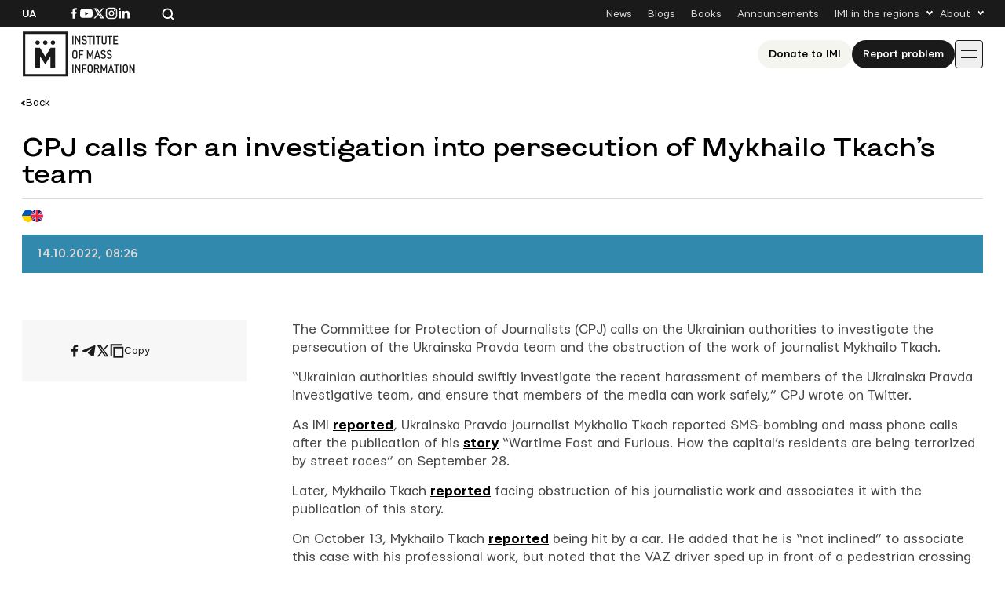

--- FILE ---
content_type: text/html; charset=UTF-8
request_url: https://imi.org.ua/en/news/cpj-calls-for-an-investigation-into-stalking-of-mykhailo-tkach-s-team-i48349
body_size: 12742
content:

<!doctype html>
<html lang="en-US">
<head>
	<meta charset="UTF-8">
	<meta name="viewport" content="width=device-width, initial-scale=1">
	<link rel="profile" href="https://gmpg.org/xfn/11">

	<meta name='robots' content='index, follow, max-image-preview:large, max-snippet:-1, max-video-preview:-1' />

	<!-- This site is optimized with the Yoast SEO plugin v26.8 - https://yoast.com/product/yoast-seo-wordpress/ -->
	<title>CPJ calls for an investigation into persecution of Mykhailo Tkach&#039;s team</title>
	<link rel="canonical" href="https://imi.org.ua/en/news/cpj-calls-for-an-investigation-into-stalking-of-mykhailo-tkach-s-team-i48349" />
	<meta property="og:locale" content="en_US" />
	<meta property="og:type" content="article" />
	<meta property="og:title" content="CPJ calls for an investigation into persecution of Mykhailo Tkach&#039;s team" />
	<meta property="og:description" content="The Committee for Protection of Journalists (CPJ) calls on the Ukrainian authorities to investigate the persecution of the Ukrainska Pravda team and the obstruction of the work of journalist Mykhailo Tkach. &#8220;Ukrainian authorities should swiftly investigate the recent harassment of members of the Ukrainska Pravda investigative team, and ensure that members of the media can [&hellip;]" />
	<meta property="og:url" content="https://imi.org.ua/en/news/cpj-calls-for-an-investigation-into-stalking-of-mykhailo-tkach-s-team-i48349" />
	<meta property="og:site_name" content="IMI" />
	<meta property="article:publisher" content="https://www.facebook.com/imi.org.ua/" />
	<meta property="article:modified_time" content="2025-06-19T21:22:42+00:00" />
	<meta property="og:image" content="https://imi.org.ua/wp-content/uploads/2025/06/61274f3de8fb6-12.jpg" />
	<meta property="og:image:width" content="960" />
	<meta property="og:image:height" content="640" />
	<meta property="og:image:type" content="image/jpeg" />
	<meta name="twitter:card" content="summary_large_image" />
	<meta name="twitter:label1" content="Est. reading time" />
	<meta name="twitter:data1" content="1 minute" />
	<script type="application/ld+json" class="yoast-schema-graph">{"@context":"https://schema.org","@graph":[{"@type":"WebPage","@id":"https://imi.org.ua/en/news/cpj-calls-for-an-investigation-into-stalking-of-mykhailo-tkach-s-team-i48349","url":"https://imi.org.ua/en/news/cpj-calls-for-an-investigation-into-stalking-of-mykhailo-tkach-s-team-i48349","name":"CPJ calls for an investigation into persecution of Mykhailo Tkach's team","isPartOf":{"@id":"https://imi.org.ua/en#website"},"primaryImageOfPage":{"@id":"https://imi.org.ua/en/news/cpj-calls-for-an-investigation-into-stalking-of-mykhailo-tkach-s-team-i48349#primaryimage"},"image":{"@id":"https://imi.org.ua/en/news/cpj-calls-for-an-investigation-into-stalking-of-mykhailo-tkach-s-team-i48349#primaryimage"},"thumbnailUrl":"https://imi.org.ua/wp-content/uploads/2025/06/61274f3de8fb6-12.jpg","datePublished":"2022-10-14T05:26:47+00:00","dateModified":"2025-06-19T21:22:42+00:00","breadcrumb":{"@id":"https://imi.org.ua/en/news/cpj-calls-for-an-investigation-into-stalking-of-mykhailo-tkach-s-team-i48349#breadcrumb"},"inLanguage":"en-US","potentialAction":[{"@type":"ReadAction","target":["https://imi.org.ua/en/news/cpj-calls-for-an-investigation-into-stalking-of-mykhailo-tkach-s-team-i48349"]}]},{"@type":"ImageObject","inLanguage":"en-US","@id":"https://imi.org.ua/en/news/cpj-calls-for-an-investigation-into-stalking-of-mykhailo-tkach-s-team-i48349#primaryimage","url":"https://imi.org.ua/wp-content/uploads/2025/06/61274f3de8fb6-12.jpg","contentUrl":"https://imi.org.ua/wp-content/uploads/2025/06/61274f3de8fb6-12.jpg","width":960,"height":640},{"@type":"BreadcrumbList","@id":"https://imi.org.ua/en/news/cpj-calls-for-an-investigation-into-stalking-of-mykhailo-tkach-s-team-i48349#breadcrumb","itemListElement":[{"@type":"ListItem","position":1,"name":"Home","item":"https://imi.org.ua/en"},{"@type":"ListItem","position":2,"name":"News","item":"https://imi.org.ua/en/news"},{"@type":"ListItem","position":3,"name":"CPJ calls for an investigation into persecution of Mykhailo Tkach&#8217;s team"}]},{"@type":"WebSite","@id":"https://imi.org.ua/en#website","url":"https://imi.org.ua/en","name":"Інституту Масової Інформації","description":"Інститут масової інформаці","publisher":{"@id":"https://imi.org.ua/en#organization"},"potentialAction":[{"@type":"SearchAction","target":{"@type":"EntryPoint","urlTemplate":"https://imi.org.ua/en?s={search_term_string}"},"query-input":{"@type":"PropertyValueSpecification","valueRequired":true,"valueName":"search_term_string"}}],"inLanguage":"en-US"},{"@type":"Organization","@id":"https://imi.org.ua/en#organization","name":"Інститут Масової Інформації","alternateName":"IMI","url":"https://imi.org.ua/en","logo":{"@type":"ImageObject","inLanguage":"en-US","@id":"https://imi.org.ua/en#/schema/logo/image/","url":"https://imi.org.ua/wp-content/uploads/2025/06/cropped-favicon.png","contentUrl":"https://imi.org.ua/wp-content/uploads/2025/06/cropped-favicon.png","width":512,"height":512,"caption":"Інститут Масової Інформації"},"image":{"@id":"https://imi.org.ua/en#/schema/logo/image/"},"sameAs":["https://www.facebook.com/imi.org.ua/","https://www.instagram.com/"]}]}</script>
	<!-- / Yoast SEO plugin. -->


<link rel='dns-prefetch' href='//www.googletagmanager.com' />
<link rel="alternate" type="application/rss+xml" title="IMI &raquo; Feed" href="https://imi.org.ua/en/feed" />
<link rel="alternate" type="application/rss+xml" title="IMI &raquo; Comments Feed" href="https://imi.org.ua/en/comments/feed" />
<link rel="alternate" type="application/rss+xml" title="IMI &raquo; CPJ calls for an investigation into persecution of Mykhailo Tkach&#8217;s team Comments Feed" href="https://imi.org.ua/en/news/cpj-calls-for-an-investigation-into-stalking-of-mykhailo-tkach-s-team-i48349/feed" />
<style id='wp-img-auto-sizes-contain-inline-css'>
img:is([sizes=auto i],[sizes^="auto," i]){contain-intrinsic-size:3000px 1500px}
/*# sourceURL=wp-img-auto-sizes-contain-inline-css */
</style>
<link rel='stylesheet' id='dashicons-css' href='https://imi.org.ua/wp-includes/css/dashicons.min.css?ver=6.9' media='all' />
<link rel='stylesheet' id='post-views-counter-frontend-css' href='https://imi.org.ua/wp-content/plugins/post-views-counter/css/frontend.min.css?ver=1.6.0' media='all' />
<style id='wp-emoji-styles-inline-css'>

	img.wp-smiley, img.emoji {
		display: inline !important;
		border: none !important;
		box-shadow: none !important;
		height: 1em !important;
		width: 1em !important;
		margin: 0 0.07em !important;
		vertical-align: -0.1em !important;
		background: none !important;
		padding: 0 !important;
	}
/*# sourceURL=wp-emoji-styles-inline-css */
</style>
<style id='wp-block-library-inline-css'>
:root{--wp-block-synced-color:#7a00df;--wp-block-synced-color--rgb:122,0,223;--wp-bound-block-color:var(--wp-block-synced-color);--wp-editor-canvas-background:#ddd;--wp-admin-theme-color:#007cba;--wp-admin-theme-color--rgb:0,124,186;--wp-admin-theme-color-darker-10:#006ba1;--wp-admin-theme-color-darker-10--rgb:0,107,160.5;--wp-admin-theme-color-darker-20:#005a87;--wp-admin-theme-color-darker-20--rgb:0,90,135;--wp-admin-border-width-focus:2px}@media (min-resolution:192dpi){:root{--wp-admin-border-width-focus:1.5px}}.wp-element-button{cursor:pointer}:root .has-very-light-gray-background-color{background-color:#eee}:root .has-very-dark-gray-background-color{background-color:#313131}:root .has-very-light-gray-color{color:#eee}:root .has-very-dark-gray-color{color:#313131}:root .has-vivid-green-cyan-to-vivid-cyan-blue-gradient-background{background:linear-gradient(135deg,#00d084,#0693e3)}:root .has-purple-crush-gradient-background{background:linear-gradient(135deg,#34e2e4,#4721fb 50%,#ab1dfe)}:root .has-hazy-dawn-gradient-background{background:linear-gradient(135deg,#faaca8,#dad0ec)}:root .has-subdued-olive-gradient-background{background:linear-gradient(135deg,#fafae1,#67a671)}:root .has-atomic-cream-gradient-background{background:linear-gradient(135deg,#fdd79a,#004a59)}:root .has-nightshade-gradient-background{background:linear-gradient(135deg,#330968,#31cdcf)}:root .has-midnight-gradient-background{background:linear-gradient(135deg,#020381,#2874fc)}:root{--wp--preset--font-size--normal:16px;--wp--preset--font-size--huge:42px}.has-regular-font-size{font-size:1em}.has-larger-font-size{font-size:2.625em}.has-normal-font-size{font-size:var(--wp--preset--font-size--normal)}.has-huge-font-size{font-size:var(--wp--preset--font-size--huge)}.has-text-align-center{text-align:center}.has-text-align-left{text-align:left}.has-text-align-right{text-align:right}.has-fit-text{white-space:nowrap!important}#end-resizable-editor-section{display:none}.aligncenter{clear:both}.items-justified-left{justify-content:flex-start}.items-justified-center{justify-content:center}.items-justified-right{justify-content:flex-end}.items-justified-space-between{justify-content:space-between}.screen-reader-text{border:0;clip-path:inset(50%);height:1px;margin:-1px;overflow:hidden;padding:0;position:absolute;width:1px;word-wrap:normal!important}.screen-reader-text:focus{background-color:#ddd;clip-path:none;color:#444;display:block;font-size:1em;height:auto;left:5px;line-height:normal;padding:15px 23px 14px;text-decoration:none;top:5px;width:auto;z-index:100000}html :where(.has-border-color){border-style:solid}html :where([style*=border-top-color]){border-top-style:solid}html :where([style*=border-right-color]){border-right-style:solid}html :where([style*=border-bottom-color]){border-bottom-style:solid}html :where([style*=border-left-color]){border-left-style:solid}html :where([style*=border-width]){border-style:solid}html :where([style*=border-top-width]){border-top-style:solid}html :where([style*=border-right-width]){border-right-style:solid}html :where([style*=border-bottom-width]){border-bottom-style:solid}html :where([style*=border-left-width]){border-left-style:solid}html :where(img[class*=wp-image-]){height:auto;max-width:100%}:where(figure){margin:0 0 1em}html :where(.is-position-sticky){--wp-admin--admin-bar--position-offset:var(--wp-admin--admin-bar--height,0px)}@media screen and (max-width:600px){html :where(.is-position-sticky){--wp-admin--admin-bar--position-offset:0px}}

/*# sourceURL=wp-block-library-inline-css */
</style><style id='global-styles-inline-css'>
:root{--wp--preset--aspect-ratio--square: 1;--wp--preset--aspect-ratio--4-3: 4/3;--wp--preset--aspect-ratio--3-4: 3/4;--wp--preset--aspect-ratio--3-2: 3/2;--wp--preset--aspect-ratio--2-3: 2/3;--wp--preset--aspect-ratio--16-9: 16/9;--wp--preset--aspect-ratio--9-16: 9/16;--wp--preset--color--black: #000000;--wp--preset--color--cyan-bluish-gray: #abb8c3;--wp--preset--color--white: #ffffff;--wp--preset--color--pale-pink: #f78da7;--wp--preset--color--vivid-red: #cf2e2e;--wp--preset--color--luminous-vivid-orange: #ff6900;--wp--preset--color--luminous-vivid-amber: #fcb900;--wp--preset--color--light-green-cyan: #7bdcb5;--wp--preset--color--vivid-green-cyan: #00d084;--wp--preset--color--pale-cyan-blue: #8ed1fc;--wp--preset--color--vivid-cyan-blue: #0693e3;--wp--preset--color--vivid-purple: #9b51e0;--wp--preset--gradient--vivid-cyan-blue-to-vivid-purple: linear-gradient(135deg,rgb(6,147,227) 0%,rgb(155,81,224) 100%);--wp--preset--gradient--light-green-cyan-to-vivid-green-cyan: linear-gradient(135deg,rgb(122,220,180) 0%,rgb(0,208,130) 100%);--wp--preset--gradient--luminous-vivid-amber-to-luminous-vivid-orange: linear-gradient(135deg,rgb(252,185,0) 0%,rgb(255,105,0) 100%);--wp--preset--gradient--luminous-vivid-orange-to-vivid-red: linear-gradient(135deg,rgb(255,105,0) 0%,rgb(207,46,46) 100%);--wp--preset--gradient--very-light-gray-to-cyan-bluish-gray: linear-gradient(135deg,rgb(238,238,238) 0%,rgb(169,184,195) 100%);--wp--preset--gradient--cool-to-warm-spectrum: linear-gradient(135deg,rgb(74,234,220) 0%,rgb(151,120,209) 20%,rgb(207,42,186) 40%,rgb(238,44,130) 60%,rgb(251,105,98) 80%,rgb(254,248,76) 100%);--wp--preset--gradient--blush-light-purple: linear-gradient(135deg,rgb(255,206,236) 0%,rgb(152,150,240) 100%);--wp--preset--gradient--blush-bordeaux: linear-gradient(135deg,rgb(254,205,165) 0%,rgb(254,45,45) 50%,rgb(107,0,62) 100%);--wp--preset--gradient--luminous-dusk: linear-gradient(135deg,rgb(255,203,112) 0%,rgb(199,81,192) 50%,rgb(65,88,208) 100%);--wp--preset--gradient--pale-ocean: linear-gradient(135deg,rgb(255,245,203) 0%,rgb(182,227,212) 50%,rgb(51,167,181) 100%);--wp--preset--gradient--electric-grass: linear-gradient(135deg,rgb(202,248,128) 0%,rgb(113,206,126) 100%);--wp--preset--gradient--midnight: linear-gradient(135deg,rgb(2,3,129) 0%,rgb(40,116,252) 100%);--wp--preset--font-size--small: 13px;--wp--preset--font-size--medium: 20px;--wp--preset--font-size--large: 36px;--wp--preset--font-size--x-large: 42px;--wp--preset--spacing--20: 0.44rem;--wp--preset--spacing--30: 0.67rem;--wp--preset--spacing--40: 1rem;--wp--preset--spacing--50: 1.5rem;--wp--preset--spacing--60: 2.25rem;--wp--preset--spacing--70: 3.38rem;--wp--preset--spacing--80: 5.06rem;--wp--preset--shadow--natural: 6px 6px 9px rgba(0, 0, 0, 0.2);--wp--preset--shadow--deep: 12px 12px 50px rgba(0, 0, 0, 0.4);--wp--preset--shadow--sharp: 6px 6px 0px rgba(0, 0, 0, 0.2);--wp--preset--shadow--outlined: 6px 6px 0px -3px rgb(255, 255, 255), 6px 6px rgb(0, 0, 0);--wp--preset--shadow--crisp: 6px 6px 0px rgb(0, 0, 0);}:where(.is-layout-flex){gap: 0.5em;}:where(.is-layout-grid){gap: 0.5em;}body .is-layout-flex{display: flex;}.is-layout-flex{flex-wrap: wrap;align-items: center;}.is-layout-flex > :is(*, div){margin: 0;}body .is-layout-grid{display: grid;}.is-layout-grid > :is(*, div){margin: 0;}:where(.wp-block-columns.is-layout-flex){gap: 2em;}:where(.wp-block-columns.is-layout-grid){gap: 2em;}:where(.wp-block-post-template.is-layout-flex){gap: 1.25em;}:where(.wp-block-post-template.is-layout-grid){gap: 1.25em;}.has-black-color{color: var(--wp--preset--color--black) !important;}.has-cyan-bluish-gray-color{color: var(--wp--preset--color--cyan-bluish-gray) !important;}.has-white-color{color: var(--wp--preset--color--white) !important;}.has-pale-pink-color{color: var(--wp--preset--color--pale-pink) !important;}.has-vivid-red-color{color: var(--wp--preset--color--vivid-red) !important;}.has-luminous-vivid-orange-color{color: var(--wp--preset--color--luminous-vivid-orange) !important;}.has-luminous-vivid-amber-color{color: var(--wp--preset--color--luminous-vivid-amber) !important;}.has-light-green-cyan-color{color: var(--wp--preset--color--light-green-cyan) !important;}.has-vivid-green-cyan-color{color: var(--wp--preset--color--vivid-green-cyan) !important;}.has-pale-cyan-blue-color{color: var(--wp--preset--color--pale-cyan-blue) !important;}.has-vivid-cyan-blue-color{color: var(--wp--preset--color--vivid-cyan-blue) !important;}.has-vivid-purple-color{color: var(--wp--preset--color--vivid-purple) !important;}.has-black-background-color{background-color: var(--wp--preset--color--black) !important;}.has-cyan-bluish-gray-background-color{background-color: var(--wp--preset--color--cyan-bluish-gray) !important;}.has-white-background-color{background-color: var(--wp--preset--color--white) !important;}.has-pale-pink-background-color{background-color: var(--wp--preset--color--pale-pink) !important;}.has-vivid-red-background-color{background-color: var(--wp--preset--color--vivid-red) !important;}.has-luminous-vivid-orange-background-color{background-color: var(--wp--preset--color--luminous-vivid-orange) !important;}.has-luminous-vivid-amber-background-color{background-color: var(--wp--preset--color--luminous-vivid-amber) !important;}.has-light-green-cyan-background-color{background-color: var(--wp--preset--color--light-green-cyan) !important;}.has-vivid-green-cyan-background-color{background-color: var(--wp--preset--color--vivid-green-cyan) !important;}.has-pale-cyan-blue-background-color{background-color: var(--wp--preset--color--pale-cyan-blue) !important;}.has-vivid-cyan-blue-background-color{background-color: var(--wp--preset--color--vivid-cyan-blue) !important;}.has-vivid-purple-background-color{background-color: var(--wp--preset--color--vivid-purple) !important;}.has-black-border-color{border-color: var(--wp--preset--color--black) !important;}.has-cyan-bluish-gray-border-color{border-color: var(--wp--preset--color--cyan-bluish-gray) !important;}.has-white-border-color{border-color: var(--wp--preset--color--white) !important;}.has-pale-pink-border-color{border-color: var(--wp--preset--color--pale-pink) !important;}.has-vivid-red-border-color{border-color: var(--wp--preset--color--vivid-red) !important;}.has-luminous-vivid-orange-border-color{border-color: var(--wp--preset--color--luminous-vivid-orange) !important;}.has-luminous-vivid-amber-border-color{border-color: var(--wp--preset--color--luminous-vivid-amber) !important;}.has-light-green-cyan-border-color{border-color: var(--wp--preset--color--light-green-cyan) !important;}.has-vivid-green-cyan-border-color{border-color: var(--wp--preset--color--vivid-green-cyan) !important;}.has-pale-cyan-blue-border-color{border-color: var(--wp--preset--color--pale-cyan-blue) !important;}.has-vivid-cyan-blue-border-color{border-color: var(--wp--preset--color--vivid-cyan-blue) !important;}.has-vivid-purple-border-color{border-color: var(--wp--preset--color--vivid-purple) !important;}.has-vivid-cyan-blue-to-vivid-purple-gradient-background{background: var(--wp--preset--gradient--vivid-cyan-blue-to-vivid-purple) !important;}.has-light-green-cyan-to-vivid-green-cyan-gradient-background{background: var(--wp--preset--gradient--light-green-cyan-to-vivid-green-cyan) !important;}.has-luminous-vivid-amber-to-luminous-vivid-orange-gradient-background{background: var(--wp--preset--gradient--luminous-vivid-amber-to-luminous-vivid-orange) !important;}.has-luminous-vivid-orange-to-vivid-red-gradient-background{background: var(--wp--preset--gradient--luminous-vivid-orange-to-vivid-red) !important;}.has-very-light-gray-to-cyan-bluish-gray-gradient-background{background: var(--wp--preset--gradient--very-light-gray-to-cyan-bluish-gray) !important;}.has-cool-to-warm-spectrum-gradient-background{background: var(--wp--preset--gradient--cool-to-warm-spectrum) !important;}.has-blush-light-purple-gradient-background{background: var(--wp--preset--gradient--blush-light-purple) !important;}.has-blush-bordeaux-gradient-background{background: var(--wp--preset--gradient--blush-bordeaux) !important;}.has-luminous-dusk-gradient-background{background: var(--wp--preset--gradient--luminous-dusk) !important;}.has-pale-ocean-gradient-background{background: var(--wp--preset--gradient--pale-ocean) !important;}.has-electric-grass-gradient-background{background: var(--wp--preset--gradient--electric-grass) !important;}.has-midnight-gradient-background{background: var(--wp--preset--gradient--midnight) !important;}.has-small-font-size{font-size: var(--wp--preset--font-size--small) !important;}.has-medium-font-size{font-size: var(--wp--preset--font-size--medium) !important;}.has-large-font-size{font-size: var(--wp--preset--font-size--large) !important;}.has-x-large-font-size{font-size: var(--wp--preset--font-size--x-large) !important;}
/*# sourceURL=global-styles-inline-css */
</style>

<style id='classic-theme-styles-inline-css'>
/*! This file is auto-generated */
.wp-block-button__link{color:#fff;background-color:#32373c;border-radius:9999px;box-shadow:none;text-decoration:none;padding:calc(.667em + 2px) calc(1.333em + 2px);font-size:1.125em}.wp-block-file__button{background:#32373c;color:#fff;text-decoration:none}
/*# sourceURL=/wp-includes/css/classic-themes.min.css */
</style>
<link rel='stylesheet' id='imi-style-css' href='https://imi.org.ua/wp-content/themes/imi/style.min.css?ver=1762870288' media='all' />
<script id="wpml-cookie-js-extra">
var wpml_cookies = {"wp-wpml_current_language":{"value":"en","expires":1,"path":"/"}};
var wpml_cookies = {"wp-wpml_current_language":{"value":"en","expires":1,"path":"/"}};
//# sourceURL=wpml-cookie-js-extra
</script>
<script src="https://imi.org.ua/wp-content/plugins/sitepress-multilingual-cms/res/js/cookies/language-cookie.js?ver=486900" id="wpml-cookie-js" defer data-wp-strategy="defer"></script>
<script id="post-views-counter-frontend-js-before">
var pvcArgsFrontend = {"mode":"js","postID":95680,"requestURL":"https:\/\/imi.org.ua\/wp-admin\/admin-ajax.php","nonce":"bada6b954e","dataStorage":"cookies","multisite":false,"path":"\/","domain":""};

//# sourceURL=post-views-counter-frontend-js-before
</script>
<script src="https://imi.org.ua/wp-content/plugins/post-views-counter/js/frontend.min.js?ver=1.6.0" id="post-views-counter-frontend-js"></script>
<script src="https://imi.org.ua/wp-includes/js/jquery/jquery.min.js?ver=3.7.1" id="jquery-core-js"></script>
<script src="https://imi.org.ua/wp-includes/js/jquery/jquery-migrate.min.js?ver=3.4.1" id="jquery-migrate-js"></script>
<script id="wpso-front-scripts-js-extra">
var wpso = {"ajaxurl":"https://imi.org.ua/wp-admin/admin-ajax.php","nonce":"0995531891","user_items":[]};
//# sourceURL=wpso-front-scripts-js-extra
</script>
<script src="https://imi.org.ua/wp-content/plugins/wp-sort-order/js/front-scripts.js?ver=2026010942" id="wpso-front-scripts-js"></script>
<meta name="generator" content="WordPress 6.9" />
<meta name="generator" content="WPML ver:4.8.6 stt:1,54;" />
<meta name="generator" content="Site Kit by Google 1.167.0" /><meta name="generator" content="performance-lab 4.0.1; plugins: ">
<script type="text/javascript">
		   var ajaxurl = "https://imi.org.ua/wp-admin/admin-ajax.php";
		   var lang = "en";
		 </script><link rel="icon" href="https://imi.org.ua/wp-content/uploads/2025/06/favicon-150x150.png" sizes="32x32" />
<link rel="icon" href="https://imi.org.ua/wp-content/uploads/2025/06/favicon.png" sizes="192x192" />
<link rel="apple-touch-icon" href="https://imi.org.ua/wp-content/uploads/2025/06/favicon.png" />
<meta name="msapplication-TileImage" content="https://imi.org.ua/wp-content/uploads/2025/06/favicon.png" />
    
    <!-- Google tag (gtag.js) -->
    <script async src="https://www.googletagmanager.com/gtag/js?id=G-P66Y1Z174V"></script>
    <script>
      window.dataLayer = window.dataLayer || [];
      function gtag(){dataLayer.push(arguments);}
      gtag('js', new Date());

      gtag('config', 'G-P66Y1Z174V');
    </script>

	<meta name="google-site-verification" content="aNwCKwxj6nZUA5Rq03hz8BBP0H0dEE0FiHIMj1jGuLY" />
</head>

<body class="wp-singular news-template-default single single-news postid-95680 wp-theme-imi">

<div id="page" class="wrapper">
	<a class="skip-link screen-reader-text" href="#content">
		Skip to content	</a>

	<header class="header">
		<div class="header__topbar">
			<div class="header__container">
				<div class="header__inner header__inner--topbar">
					<div class="header__lang">
						<a class="header__lang-item" href="https://imi.org.ua/news/cpj-zaklykav-rozsliduvaty-peresliduvannya-chleniv-komandy-zhurnalista-myhajla-tkacha-i48345">Ua</a>					</div>
					<div class="header__sn">
													
							<a href="https://www.facebook.com/imi.org.ua/" target="_blank">
								<svg width="16" height="16">
									<use xlink:href="https://imi.org.ua/wp-content/themes/imi/img/icons.svg?ver=1760601658#facebook-i"></use>
								</svg>
								<span class="screen-reader-text">Посилання на Facebook</span>
							</a>
																			
							<a href="https://www.youtube.com/@imiukraine" target="_blank">
								<svg width="16" height="16">
									<use xlink:href="https://imi.org.ua/wp-content/themes/imi/img/icons.svg?ver=1760601658#youtube-i"></use>
								</svg>
								<span class="screen-reader-text">Посилання на YouTube</span>
							</a>
																			
							<a href="https://x.com/imiukraine" target="_blank">
								<svg width="16" height="16">
									<use xlink:href="https://imi.org.ua/wp-content/themes/imi/img/icons.svg?ver=1760601658#twitter-i"></use>
								</svg>
								<span class="screen-reader-text">Посилання на Twitter</span>
							</a>
																			
							<a href="https://www.instagram.com/imi.org.ua/" target="_blank">
								<svg width="16" height="16">
									<use xlink:href="https://imi.org.ua/wp-content/themes/imi/img/icons.svg?ver=1760601658#instagram-i"></use>
								</svg>
								<span class="screen-reader-text">Посилання на Instagram</span>
							</a>
																			
							<a href="https://www.linkedin.com/company/imi-org-ua/" target="_blank">
								<svg width="16" height="16">
									<use xlink:href="https://imi.org.ua/wp-content/themes/imi/img/icons.svg?ver=1760601658#linkedin-i"></use>
								</svg>
								<span class="screen-reader-text">Посилання на Linkedin</span>
							</a>
											</div>

					<div class="header__search">
						<svg class="search-icon-js" width="16" height="16">
							<use xlink:href="https://imi.org.ua/wp-content/themes/imi/img/icons.svg?ver=1760601658#search-i"></use>
						</svg>
						<span>Search the website</span>
					</div>

											<nav class="secondary-menu">
							<ul id="secondary-menu" class="menu"><li id="menu-item-1900" class="menu-item menu-item-type-post_type_archive menu-item-object-news menu-item-1900"><a href="https://imi.org.ua/en/news">News</a></li>
<li id="menu-item-1901" class="menu-item menu-item-type-post_type_archive menu-item-object-blogs menu-item-1901"><a href="https://imi.org.ua/en/blogs">Blogs</a></li>
<li id="menu-item-1902" class="menu-item menu-item-type-post_type_archive menu-item-object-books menu-item-1902"><a href="https://imi.org.ua/en/books">Books</a></li>
<li id="menu-item-1903" class="menu-item menu-item-type-post_type_archive menu-item-object-announcements menu-item-1903"><a href="https://imi.org.ua/en/announcements">Announcements</a></li>
<li id="menu-item-1904" class="menu-item menu-item-type-custom menu-item-object-custom menu-item-has-children menu-item-1904"><a href="#">IMI in the regions</a>
<ul class="sub-menu">
	<li id="menu-item-110613" class="menu-item menu-item-type-taxonomy menu-item-object-post_tag menu-item-110613"><a href="https://imi.org.ua/en/news/ukraine/crimea-region-2">Сrimea region</a></li>
	<li id="menu-item-110607" class="menu-item menu-item-type-taxonomy menu-item-object-post_tag menu-item-110607"><a href="https://imi.org.ua/en/tag/vinnytsia-oblast-2">Vinnytsia oblast</a></li>
	<li id="menu-item-110608" class="menu-item menu-item-type-taxonomy menu-item-object-post_tag menu-item-110608"><a href="https://imi.org.ua/en/tag/volyn-oblast-2">Volyn oblast</a></li>
	<li id="menu-item-110591" class="menu-item menu-item-type-taxonomy menu-item-object-post_tag menu-item-110591"><a href="https://imi.org.ua/en/tag/dnipropetrovsk-oblast-2">Dnipropetrovsk oblast</a></li>
	<li id="menu-item-110592" class="menu-item menu-item-type-taxonomy menu-item-object-post_tag menu-item-110592"><a href="https://imi.org.ua/en/tag/donetsk-oblast-2">Donetsk oblast</a></li>
	<li id="menu-item-110611" class="menu-item menu-item-type-taxonomy menu-item-object-post_tag menu-item-110611"><a href="https://imi.org.ua/en/tag/zhytomyr-oblast-2">Zhytomyr oblast</a></li>
	<li id="menu-item-110609" class="menu-item menu-item-type-taxonomy menu-item-object-post_tag menu-item-110609"><a href="https://imi.org.ua/en/tag/zakarpattia-oblast-2">Zakarpattia oblast</a></li>
	<li id="menu-item-110610" class="menu-item menu-item-type-taxonomy menu-item-object-post_tag menu-item-110610"><a href="https://imi.org.ua/en/tag/zaporizhzhia-oblast-2">Zaporizhzhia oblast</a></li>
	<li id="menu-item-110593" class="menu-item menu-item-type-taxonomy menu-item-object-post_tag menu-item-110593"><a href="https://imi.org.ua/en/tag/ivano-frankivsk-oblast-2">Ivano-Frankivsk region</a></li>
	<li id="menu-item-110598" class="menu-item menu-item-type-taxonomy menu-item-object-post_tag menu-item-110598"><a href="https://imi.org.ua/en/tag/kyiv-oblast-2">Kyiv oblast</a></li>
	<li id="menu-item-110597" class="menu-item menu-item-type-taxonomy menu-item-object-post_tag menu-item-110597"><a href="https://imi.org.ua/en/tag/kirovohrad-oblast-2">Kirovohrad oblast</a></li>
	<li id="menu-item-110599" class="menu-item menu-item-type-taxonomy menu-item-object-post_tag menu-item-110599"><a href="https://imi.org.ua/en/tag/luhansk-oblast-2">Luhansk oblast</a></li>
	<li id="menu-item-110600" class="menu-item menu-item-type-taxonomy menu-item-object-post_tag menu-item-110600"><a href="https://imi.org.ua/en/tag/lviv-oblast-2">Lviv region</a></li>
	<li id="menu-item-110601" class="menu-item menu-item-type-taxonomy menu-item-object-post_tag menu-item-110601"><a href="https://imi.org.ua/en/tag/mykolaiv-oblast-2">Mykolaiv oblast</a></li>
	<li id="menu-item-110602" class="menu-item menu-item-type-taxonomy menu-item-object-post_tag menu-item-110602"><a href="https://imi.org.ua/en/news/ukraine/odesa-region-2">Odesa region</a></li>
	<li id="menu-item-110603" class="menu-item menu-item-type-taxonomy menu-item-object-post_tag menu-item-110603"><a href="https://imi.org.ua/en/tag/poltava-oblast-2">Poltava oblast</a></li>
	<li id="menu-item-110604" class="menu-item menu-item-type-taxonomy menu-item-object-post_tag menu-item-110604"><a href="https://imi.org.ua/en/tag/rivne-oblast-2">Rivne oblast</a></li>
	<li id="menu-item-110605" class="menu-item menu-item-type-taxonomy menu-item-object-post_tag menu-item-110605"><a href="https://imi.org.ua/en/tag/sumy-oblast-2">Sumy oblast</a></li>
	<li id="menu-item-110606" class="menu-item menu-item-type-taxonomy menu-item-object-post_tag menu-item-110606"><a href="https://imi.org.ua/en/tag/ternopil-oblast-2">Ternopil oblast</a></li>
	<li id="menu-item-110594" class="menu-item menu-item-type-taxonomy menu-item-object-post_tag menu-item-110594"><a href="https://imi.org.ua/en/tag/kharkiv-oblast-2">Kharkiv oblast</a></li>
	<li id="menu-item-110595" class="menu-item menu-item-type-taxonomy menu-item-object-post_tag menu-item-110595"><a href="https://imi.org.ua/en/tag/kherson-oblast-2">Kherson oblast</a></li>
	<li id="menu-item-110596" class="menu-item menu-item-type-taxonomy menu-item-object-post_tag menu-item-110596"><a href="https://imi.org.ua/en/tag/khmelnytskyi-oblast-2">Khmelnytskyi oblast</a></li>
	<li id="menu-item-110612" class="menu-item menu-item-type-taxonomy menu-item-object-post_tag menu-item-110612"><a href="https://imi.org.ua/en/tag/cherkasy-oblast-2">Сherkasy oblast</a></li>
	<li id="menu-item-110590" class="menu-item menu-item-type-taxonomy menu-item-object-post_tag menu-item-110590"><a href="https://imi.org.ua/en/tag/chernivtsi-oblast-2">Chernivtsi oblast</a></li>
	<li id="menu-item-110589" class="menu-item menu-item-type-taxonomy menu-item-object-post_tag menu-item-110589"><a href="https://imi.org.ua/en/tag/chernihiv-oblast-2">Chernihiv oblast</a></li>
</ul>
</li>
<li id="menu-item-1910" class="menu-item menu-item-type-custom menu-item-object-custom menu-item-has-children menu-item-1910"><a href="#">About</a>
<ul class="sub-menu">
	<li id="menu-item-1931" class="menu-item menu-item-type-post_type menu-item-object-page menu-item-1931"><a href="https://imi.org.ua/en/who-we-are">About Us</a></li>
	<li id="menu-item-1912" class="menu-item menu-item-type-post_type menu-item-object-page menu-item-1912"><a href="https://imi.org.ua/en/imi-editorial-policies">IMI Editorial Policies</a></li>
	<li id="menu-item-1913" class="menu-item menu-item-type-post_type menu-item-object-page menu-item-1913"><a href="https://imi.org.ua/en/contacts">Contacts</a></li>
</ul>
</li>
</ul>						</nav>
									</div>
			</div>
		</div>
		<div class="header__main">
			<div class="header__container">
				<div class="header__inner header__inner--main">
											
						<a href="https://imi.org.ua/en" class="header__logo" aria-label="On home page">
							<img src="https://imi.org.ua/wp-content/uploads/2025/06/logo-en.svg" alt="Site logo">
						</a>
					
											<nav class="primary-menu">
							<div class="header__actions header__actions--mobile">
																	<a 
										class="header__support _ivory-btn" 
										href="https://imi.org.ua/en/donate"
									>
										Donate to ІМІ									</a>
																									<a 
										class="header__claim _black-btn" 
										href="https://docs.google.com/forms/d/e/1FAIpQLSd_qr3Gt3hVmJVV6f81_HJsg-H7lUwW_piTGHH0734oCqKGig/viewform"
									>
										Report problem									</a>
															</div>

							<ul id="primary-menu" class="menu"><li id="menu-item-1961" class="crimes-menu-item menu-item menu-item-type-custom menu-item-object-custom menu-item-has-children menu-item-1961"><a href="#">Russia&#8217;s Crimes</a>
<ul class="sub-menu">
	<li id="menu-item-1962" class="menu-item menu-item-type-post_type_archive menu-item-object-russias-crimes menu-item-1962"><a href="https://imi.org.ua/en/russias-crimes">Russia&#8217;s Crimes</a></li>
	<li id="menu-item-1963" class="menu-item menu-item-type-post_type_archive menu-item-object-deceased-journalists menu-item-1963"><a href="https://imi.org.ua/en/deceased-journalists">List of deceased journalists</a></li>
	<li id="menu-item-1964" class="menu-item menu-item-type-custom menu-item-object-custom menu-item-1964"><a href="https://imi.org.ua/en/monitorings/ukrainian-journalists-in-russian-captivity-the-up-to-date-list-i64252">List of imprisoned journalists</a></li>
</ul>
</li>
<li id="menu-item-1965" class="menu-item menu-item-type-post_type_archive menu-item-object-monitorings menu-item-has-children menu-item-1965"><a href="https://imi.org.ua/en/monitorings">Monitoring Studies</a>
<ul class="sub-menu">
	<li id="menu-item-1966" class="menu-item menu-item-type-taxonomy menu-item-object-monitoring-category menu-item-1966"><a href="https://imi.org.ua/en/monitorings/freedom-of-speech-barometer">Freedom of Speech Barometer</a></li>
	<li id="menu-item-184360" class="menu-item menu-item-type-post_type menu-item-object-page menu-item-184360"><a href="https://imi.org.ua/en/high-quality-list">High Quality List</a></li>
	<li id="menu-item-1967" class="menu-item menu-item-type-taxonomy menu-item-object-monitoring-category menu-item-1967"><a href="https://imi.org.ua/en/monitorings/monitoring-standards">Standards Monitoring</a></li>
	<li id="menu-item-1968" class="menu-item menu-item-type-taxonomy menu-item-object-monitoring-category menu-item-1968"><a href="https://imi.org.ua/en/monitorings/content-study">Content Research</a></li>
	<li id="menu-item-1969" class="menu-item menu-item-type-taxonomy menu-item-object-monitoring-category menu-item-1969"><a href="https://imi.org.ua/en/monitorings/fakes-and-narratives">Disinformation Monitoring</a></li>
	<li id="menu-item-1971" class="menu-item menu-item-type-taxonomy menu-item-object-monitoring-category menu-item-1971"><a href="https://imi.org.ua/en/monitorings/regional-analytics">Regional Analytics</a></li>
	<li id="menu-item-1972" class="menu-item menu-item-type-taxonomy menu-item-object-monitoring-category menu-item-1972"><a href="https://imi.org.ua/en/monitorings/lawyer-explainers">Legal Explainers</a></li>
	<li id="menu-item-1973" class="menu-item menu-item-type-taxonomy menu-item-object-monitoring-category menu-item-1973"><a href="https://imi.org.ua/en/monitorings/gender-balance">Gender Balance Monitoring</a></li>
	<li id="menu-item-1975" class="menu-item menu-item-type-taxonomy menu-item-object-monitoring-category menu-item-1975"><a href="https://imi.org.ua/en/monitorings/other">Other</a></li>
	<li id="menu-item-1976" class="menu-item menu-item-type-post_type_archive menu-item-object-monitorings menu-item-1976"><a href="https://imi.org.ua/en/monitorings">All Monitoring Studies</a></li>
</ul>
</li>
<li id="menu-item-1977" class="media-menu-item menu-item menu-item-type-post_type menu-item-object-page menu-item-has-children menu-item-1977"><a href="https://imi.org.ua/en/mediabaza">The Mediabazas</a>
<ul class="sub-menu">
	<li id="menu-item-1978" class="menu-item menu-item-type-post_type menu-item-object-page menu-item-1978"><a href="https://imi.org.ua/en/mediabaza">The Mediabazas</a></li>
	<li id="menu-item-187641" class="menu-item menu-item-type-taxonomy menu-item-object-post_tag menu-item-187641"><a href="https://imi.org.ua/en/tag/mediabase-activities">Mediabazas at work</a></li>
</ul>
</li>
<li id="menu-item-1979" class="menu-item menu-item-type-post_type_archive menu-item-object-advices menu-item-has-children menu-item-1979"><a href="https://imi.org.ua/en/advices">Advice</a>
<ul class="sub-menu">
	<li id="menu-item-2011" class="menu-item menu-item-type-taxonomy menu-item-object-advices-category menu-item-2011"><a href="https://imi.org.ua/en/advices/etyka-ta-standarty">Ethics and Standards</a></li>
	<li id="menu-item-2013" class="menu-item menu-item-type-taxonomy menu-item-object-advices-category menu-item-2013"><a href="https://imi.org.ua/en/advices/other">Safety &amp; Security</a></li>
	<li id="menu-item-2014" class="menu-item menu-item-type-taxonomy menu-item-object-advices-category menu-item-2014"><a href="https://imi.org.ua/en/advices/technology">Technology Advice</a></li>
	<li id="menu-item-2012" class="menu-item menu-item-type-taxonomy menu-item-object-advices-category menu-item-2012"><a href="https://imi.org.ua/en/advices/psykholohiia">Mental Health</a></li>
	<li id="menu-item-2010" class="menu-item menu-item-type-taxonomy menu-item-object-advices-category menu-item-2010"><a href="https://imi.org.ua/en/advices/korektna-terminolohiia">Correct Terminology</a></li>
	<li id="menu-item-1980" class="menu-item menu-item-type-post_type_archive menu-item-object-advices menu-item-1980"><a href="https://imi.org.ua/en/advices">All Advice</a></li>
</ul>
</li>
<li id="menu-item-1981" class="menu-item menu-item-type-custom menu-item-object-custom menu-item-has-children menu-item-1981"><a href="#">Special Projects</a>
<ul class="sub-menu">
	<li id="menu-item-1982" class="menu-item menu-item-type-custom menu-item-object-custom menu-item-1982"><a href="https://imi.org.ua/en/monitorings/monitoring-standards">High Quality List</a></li>
	<li id="menu-item-1984" class="menu-item menu-item-type-custom menu-item-object-custom menu-item-1984"><a href="https://j-mama.imi.org.ua/">J-mama</a></li>
</ul>
</li>
</ul>
							<ul id="secondary-mobile-menu" class="secondary-mobile-menu"><li class="menu-item menu-item-type-post_type_archive menu-item-object-news menu-item-1900"><a href="https://imi.org.ua/en/news">News</a></li>
<li class="menu-item menu-item-type-post_type_archive menu-item-object-blogs menu-item-1901"><a href="https://imi.org.ua/en/blogs">Blogs</a></li>
<li class="menu-item menu-item-type-post_type_archive menu-item-object-books menu-item-1902"><a href="https://imi.org.ua/en/books">Books</a></li>
<li class="menu-item menu-item-type-post_type_archive menu-item-object-announcements menu-item-1903"><a href="https://imi.org.ua/en/announcements">Announcements</a></li>
<li class="menu-item menu-item-type-custom menu-item-object-custom menu-item-has-children menu-item-1904"><a href="#">IMI in the regions</a>
<ul class="sub-menu">
	<li class="menu-item menu-item-type-taxonomy menu-item-object-post_tag menu-item-110613"><a href="https://imi.org.ua/en/news/ukraine/crimea-region-2">Сrimea region</a></li>
	<li class="menu-item menu-item-type-taxonomy menu-item-object-post_tag menu-item-110607"><a href="https://imi.org.ua/en/tag/vinnytsia-oblast-2">Vinnytsia oblast</a></li>
	<li class="menu-item menu-item-type-taxonomy menu-item-object-post_tag menu-item-110608"><a href="https://imi.org.ua/en/tag/volyn-oblast-2">Volyn oblast</a></li>
	<li class="menu-item menu-item-type-taxonomy menu-item-object-post_tag menu-item-110591"><a href="https://imi.org.ua/en/tag/dnipropetrovsk-oblast-2">Dnipropetrovsk oblast</a></li>
	<li class="menu-item menu-item-type-taxonomy menu-item-object-post_tag menu-item-110592"><a href="https://imi.org.ua/en/tag/donetsk-oblast-2">Donetsk oblast</a></li>
	<li class="menu-item menu-item-type-taxonomy menu-item-object-post_tag menu-item-110611"><a href="https://imi.org.ua/en/tag/zhytomyr-oblast-2">Zhytomyr oblast</a></li>
	<li class="menu-item menu-item-type-taxonomy menu-item-object-post_tag menu-item-110609"><a href="https://imi.org.ua/en/tag/zakarpattia-oblast-2">Zakarpattia oblast</a></li>
	<li class="menu-item menu-item-type-taxonomy menu-item-object-post_tag menu-item-110610"><a href="https://imi.org.ua/en/tag/zaporizhzhia-oblast-2">Zaporizhzhia oblast</a></li>
	<li class="menu-item menu-item-type-taxonomy menu-item-object-post_tag menu-item-110593"><a href="https://imi.org.ua/en/tag/ivano-frankivsk-oblast-2">Ivano-Frankivsk region</a></li>
	<li class="menu-item menu-item-type-taxonomy menu-item-object-post_tag menu-item-110598"><a href="https://imi.org.ua/en/tag/kyiv-oblast-2">Kyiv oblast</a></li>
	<li class="menu-item menu-item-type-taxonomy menu-item-object-post_tag menu-item-110597"><a href="https://imi.org.ua/en/tag/kirovohrad-oblast-2">Kirovohrad oblast</a></li>
	<li class="menu-item menu-item-type-taxonomy menu-item-object-post_tag menu-item-110599"><a href="https://imi.org.ua/en/tag/luhansk-oblast-2">Luhansk oblast</a></li>
	<li class="menu-item menu-item-type-taxonomy menu-item-object-post_tag menu-item-110600"><a href="https://imi.org.ua/en/tag/lviv-oblast-2">Lviv region</a></li>
	<li class="menu-item menu-item-type-taxonomy menu-item-object-post_tag menu-item-110601"><a href="https://imi.org.ua/en/tag/mykolaiv-oblast-2">Mykolaiv oblast</a></li>
	<li class="menu-item menu-item-type-taxonomy menu-item-object-post_tag menu-item-110602"><a href="https://imi.org.ua/en/news/ukraine/odesa-region-2">Odesa region</a></li>
	<li class="menu-item menu-item-type-taxonomy menu-item-object-post_tag menu-item-110603"><a href="https://imi.org.ua/en/tag/poltava-oblast-2">Poltava oblast</a></li>
	<li class="menu-item menu-item-type-taxonomy menu-item-object-post_tag menu-item-110604"><a href="https://imi.org.ua/en/tag/rivne-oblast-2">Rivne oblast</a></li>
	<li class="menu-item menu-item-type-taxonomy menu-item-object-post_tag menu-item-110605"><a href="https://imi.org.ua/en/tag/sumy-oblast-2">Sumy oblast</a></li>
	<li class="menu-item menu-item-type-taxonomy menu-item-object-post_tag menu-item-110606"><a href="https://imi.org.ua/en/tag/ternopil-oblast-2">Ternopil oblast</a></li>
	<li class="menu-item menu-item-type-taxonomy menu-item-object-post_tag menu-item-110594"><a href="https://imi.org.ua/en/tag/kharkiv-oblast-2">Kharkiv oblast</a></li>
	<li class="menu-item menu-item-type-taxonomy menu-item-object-post_tag menu-item-110595"><a href="https://imi.org.ua/en/tag/kherson-oblast-2">Kherson oblast</a></li>
	<li class="menu-item menu-item-type-taxonomy menu-item-object-post_tag menu-item-110596"><a href="https://imi.org.ua/en/tag/khmelnytskyi-oblast-2">Khmelnytskyi oblast</a></li>
	<li class="menu-item menu-item-type-taxonomy menu-item-object-post_tag menu-item-110612"><a href="https://imi.org.ua/en/tag/cherkasy-oblast-2">Сherkasy oblast</a></li>
	<li class="menu-item menu-item-type-taxonomy menu-item-object-post_tag menu-item-110590"><a href="https://imi.org.ua/en/tag/chernivtsi-oblast-2">Chernivtsi oblast</a></li>
	<li class="menu-item menu-item-type-taxonomy menu-item-object-post_tag menu-item-110589"><a href="https://imi.org.ua/en/tag/chernihiv-oblast-2">Chernihiv oblast</a></li>
</ul>
</li>
<li class="menu-item menu-item-type-custom menu-item-object-custom menu-item-has-children menu-item-1910"><a href="#">About</a>
<ul class="sub-menu">
	<li class="menu-item menu-item-type-post_type menu-item-object-page menu-item-1931"><a href="https://imi.org.ua/en/who-we-are">About Us</a></li>
	<li class="menu-item menu-item-type-post_type menu-item-object-page menu-item-1912"><a href="https://imi.org.ua/en/imi-editorial-policies">IMI Editorial Policies</a></li>
	<li class="menu-item menu-item-type-post_type menu-item-object-page menu-item-1913"><a href="https://imi.org.ua/en/contacts">Contacts</a></li>
</ul>
</li>
</ul>						</nav>
										<div class="header__actions header__actions--desktop">
													<a 
								class="header__support _ivory-btn" 
								href="https://imi.org.ua/en/donate"
							>
								Donate to ІМІ							</a>
																			<a 
								class="header__claim _black-btn" 
								href="https://docs.google.com/forms/d/e/1FAIpQLSd_qr3Gt3hVmJVV6f81_HJsg-H7lUwW_piTGHH0734oCqKGig/viewform"
							>
								Report problem							</a>
											</div>
					<button type="button" class="header__burger burger-btn-js" aria-label="Іконка випадаючого меню"></button>
				</div>
			</div>
		</div>
	</header>
	
			<div class="header-search">
			<div class="header-search__container container">
				<div class="header-search__inner">
					<svg class="header-search__close" width="16" height="16">
						<use xlink:href="https://imi.org.ua/wp-content/themes/imi/img/icons.svg?ver=1760601658#cross-i"></use>
					</svg>
					<div class="header-search__tip input-tip">
						Enter at least 3 characters to search					</div>
					<form
						role="search"
						method="get"
						action="https://imi.org.ua/en"
						class="header-search__form">

						<input
							name="s"
							type="search"
							value=""
							class="header-search__input"
							placeholder="Search the website"
						>

						<button 
							disabled 
							class="header-search__submit" 
							type="submit" 
							title="Search button">
							
							<svg width="16" height="16">
								<use xlink:href="https://imi.org.ua/wp-content/themes/imi/img/icons.svg?ver=1760601658#search-i"></use>
							</svg>
						</button>

						<svg class="header-search__clear" width="16" height="16">
							<use xlink:href="https://imi.org.ua/wp-content/themes/imi/img/icons.svg?ver=1760601658#cross-i"></use>
						</svg>
					</form>
				</div>
			</div>
		</div>
	
<main id="content" class="site-main article">
	<section class="article-info">
		<div class="article-info__container">
			<div class="article-info__wrap">
				
	<a class="_back-to-archive" href="https://imi.org.ua/en/news">
		Back	</a>
				<div class="article-info__inner">
					<h1 class="article-info__headline">CPJ calls for an investigation into persecution of Mykhailo Tkach&#8217;s team</h1>

					<div class="article-info__details">
						
                                    
                            <span class="article-info__multilang">
                                <img src="https://imi.org.ua/wp-content/themes/imi/img/multilang.svg" alt="Translated post icon">
                            </span>
                        
						<div id="edit-link" class="article-info__edit-link" data-id="95680"></div>
					</div>

                    <div class="article-info__label article-info__label--ocean">
                        <time class="article-info__label-date" datetime="2022-10-14T08:26:47+03:00">
                            14.10.2022, 08:26                        </time>

						                    </div>
				</div>
			</div>
		</div>
	</section>
							
	<article class="article-body">
		<div class="article-body__container">
            <div class="article-body__inner _border-bottom">
	            <section class="sharing-links">
	<div class="sharing-links__container">
		<div class="sharing-links__links">
			<a
				href="https://www.facebook.com/sharer/sharer.php?u=https://imi.org.ua/en/news/cpj-calls-for-an-investigation-into-stalking-of-mykhailo-tkach-s-team-i48349"
				class="sharing-item"
				target="_blank"
				aria-label="Share on Facebook"
				rel="nofollow noreferrer noopener">
				<svg>
					<use xlink:href="https://imi.org.ua/wp-content/themes/imi/img/icons.svg?ver=1760601658#facebook-i"></use>
				</svg>

				<span class="screen-reader-text">
					Share on Facebook				</span>
			</a>
			<a
				href="https://t.me/share/url?url=https%3A%2F%2Fimi.org.ua%2Fen%2Fnews%2Fcpj-calls-for-an-investigation-into-stalking-of-mykhailo-tkach-s-team-i48349"
				class="sharing-item"
				target="_blank"
				aria-label="Share on Telegram"
				rel="nofollow noreferrer noopener">
				<svg>
					<use xlink:href="https://imi.org.ua/wp-content/themes/imi/img/icons.svg?ver=1760601658#telegram-i"></use>
				</svg>

				<span class="screen-reader-text">
					Share on Telegram				</span>
			</a>
			<a
				href="https://twitter.com/intent/tweet?url=https://imi.org.ua/en/news/cpj-calls-for-an-investigation-into-stalking-of-mykhailo-tkach-s-team-i48349"
				class="sharing-item"
				target="_blank"
				aria-label="Share on X/Twitter"
				rel="nofollow noreferrer noopener">
				<svg>
					<use xlink:href="https://imi.org.ua/wp-content/themes/imi/img/icons.svg?ver=1760601658#twitter-i"></use>
				</svg>

				<span class="screen-reader-text">
					Share on X/Twitter				</span>
			</a>

			<button class="sharing-links__copy" aria-label="Copy link">
				<svg width="15" height="15" data-copy>
					<use xlink:href="https://imi.org.ua/wp-content/themes/imi/img/icons.svg?ver=1760601658#copy-i"></use>
				</svg>
				<span class="sharing-links__default-text">Copy</span>
				<span class="sharing-links__copied-text">Copied!</span>
				<a>https://imi.org.ua/en/news/cpj-calls-for-an-investigation-into-stalking-of-mykhailo-tkach-s-team-i48349</a>
			</button>
		</div>
	</div>
</section>
                
                <div class="article-content">
					<p>The Committee for Protection of Journalists (CPJ) calls on the Ukrainian authorities to investigate the persecution of the Ukrainska Pravda team and the obstruction of the work of journalist Mykhailo Tkach.</p>
<p>&#8220;Ukrainian <span class="css-901oao css-16my406 r-poiln3 r-bcqeeo r-qvutc0">authorities should swiftly investigate the recent harassment of members of the Ukrainska Pravda </span><span class="css-901oao css-16my406 r-poiln3 r-bcqeeo r-qvutc0">investigative team, and ensure that members of the media can work safely</span>,&#8221; CPJ wrote on Twitter.</p>
<p>As IMI&nbsp;<a href="/en/news/journalist-mykhailo-tkach-reports-sms-bombing-after-a-material-about-kyiv-street-racers-i48220">reported</a>, Ukrainska Pravda journalist Mykhailo Tkach reported SMS-bombing and mass phone calls after the publication of his&nbsp;<a href="https://www.youtube.com/watch?v=UOcXNcvP3Pg">story</a>&nbsp;&#8220;Wartime Fast and Furious. How the capital&#8217;s residents are being terrorized by street races&#8221; on September 28.</p>
<p>Later, Mykhailo Tkach&nbsp;<a href="https://www.facebook.com/mixailotkach/posts/pfbid0VW9Gexw7q7zvUwB1sK35q4t9voMePMRQWgUPPTQXciVoSR6jciFkd7Ti1ddBJFh2l">reported</a>&nbsp;facing obstruction of his journalistic work and associates it with the publication of this story.</p>
<p>On October 13, Mykhailo Tkach <a href="https://www.facebook.com/100001785942179/posts/5481130805289730">reported</a> being hit by a car. He added that he is &#8220;not inclined&#8221; to associate this case with his professional work, but noted that the VAZ driver sped up in front of a pedestrian crossing and in front of him.</p>
                </div>
            </div>
		</div>
	</article>
	
    
	</main>


		<footer id="footer" class="footer">
			<div class="footer__container">
				<div class="footer__inner">
					<div class="footer__row">
						<div class="footer__col">
							<hgroup class="footer__text">
								<h4>subscription</h4>
																	<p>Want to be the first to learn about new studies by the Institute of Mass Information? Subscribe to our newsletter</p>
															</hgroup>
							
							<!-- MailChimp Form -->
							<form id="custom-mailchimp-form" class="footer__form validate">
  <div class="footer__form-fields">
    <input
        type="email"
        name="EMAIL"
        placeholder="Email"
        class="footer__form-input"
        required
    >
    <input
        type="submit"
        class="footer__form-btn _white-btn"
        value="Subscribe"
    >
  </div>
</form>

<script>
document.getElementById('custom-mailchimp-form').addEventListener('submit', function(e) {
    e.preventDefault();

    const email = encodeURIComponent(this.EMAIL.value);
    const url = `https://imi.us17.list-manage.com/subscribe?u=d8b6813987dac01babfb6a9b3&id=ce264c10d9&EMAIL=${email}`;

    window.location.href = url;
});
</script>						</div>
						<div class="footer__col">
							<hgroup class="footer__text">
								<h4>IMI Contacts</h4>
							</hgroup>
							<div class="footer__contacts">
																	
									<div class="footer__link">
										<a href="tel:(050) 447-70-63" target="_blank">
											(050) 447-70-63										</a>
										<svg data-copy width="16" height="16">
											<use xlink:href="https://imi.org.ua/wp-content/themes/imi/img/icons.svg?ver=1760601658#copy-i"></use>
										</svg>
										<span>Copied!</span>
									</div>
																
																	
									<div class="footer__link">
										<a href="/cdn-cgi/l/email-protection#1f767179705f76727631706d78316a7e" target="_blank">
											<span class="__cf_email__" data-cfemail="40292e262f00292d296e2f32276e3521">[email&#160;protected]</span>										</a>
										<svg data-copy width="16" height="16">
											<use xlink:href="https://imi.org.ua/wp-content/themes/imi/img/icons.svg?ver=1760601658#copy-i"></use>
										</svg>
										<span>Copied!</span>
									</div>
															</div>
															<a class="footer__more" href="https://imi.org.ua/en/contacts">
									More contacts								</a>
													</div>
					</div>
					<div class="footer__row footer__row--middle">
						<div class="footer__col">
															<nav class="footer__nav">
									<ul id="menu-futer-menyu-english" class="menu"><li id="menu-item-1914" class="menu-item menu-item-type-post_type menu-item-object-page menu-item-1914"><a rel="privacy-policy" href="https://imi.org.ua/en/privacy-policy">Privacy Policy</a></li>
<li id="menu-item-1915" class="menu-item menu-item-type-post_type menu-item-object-page menu-item-1915"><a href="https://imi.org.ua/en/imi-editorial-policies">IMI Editorial Policies</a></li>
<li id="menu-item-2009" class="menu-item menu-item-type-post_type menu-item-object-page menu-item-2009"><a href="https://imi.org.ua/en/who-we-are">About Us</a></li>
<li id="menu-item-1917" class="menu-item menu-item-type-post_type menu-item-object-page menu-item-1917"><a href="https://imi.org.ua/en/contacts">Contacts</a></li>
</ul>								</nav>
													</div>
						<div class="footer__col">
							<p class="footer__disclaimer">
								The information presented on this website is for informational purposes only and does not constitute legal or professional advice. IMI is not responsible for the accuracy, timeliness, or completeness of the materials provided.							</p>
						</div>
					</div>
					<div class="footer__row footer__row--bottom">
						<div class="footer__col">
															<p class="footer__copyright">
									Institute of Mass Information © 1996–2025. Reproduction and distribution of information is welcome, provided that the source is preserved. Registry identifier: R40-01250								</p>
													</div>
						<div class="footer__col">
							<div class="footer__created-by">
								Website by:								<a href="https://demch.co/" target="_blank">
									<svg width="80" height="16">
										<use xlink:href="https://imi.org.ua/wp-content/themes/imi/img/icons.svg?ver=1760601658#demchco-logo"></use>
									</svg>
									<span class="screen-reader-text">
										Перейти до Demchco									</span>
								</a>
							</div>
						</div>
					</div>
				</div>
			</div>
		</footer>
	</div>

	<script data-cfasync="false" src="/cdn-cgi/scripts/5c5dd728/cloudflare-static/email-decode.min.js"></script><script type="speculationrules">
{"prefetch":[{"source":"document","where":{"and":[{"href_matches":"/en/*"},{"not":{"href_matches":["/wp-*.php","/wp-admin/*","/wp-content/uploads/*","/wp-content/*","/wp-content/plugins/*","/wp-content/themes/imi/*","/en/*\\?(.+)"]}},{"not":{"selector_matches":"a[rel~=\"nofollow\"]"}},{"not":{"selector_matches":".no-prefetch, .no-prefetch a"}}]},"eagerness":"conservative"}]}
</script>
<script src="https://imi.org.ua/wp-content/themes/imi/js/swiper-bundle.min.js" id="imi-swiper-js-js"></script>
<script src="https://imi.org.ua/wp-content/themes/imi/js/howler.core.min.js" id="imi-howler-js"></script>
<script id="imi-scripts-js-extra">
var params = {"ajaxurl":"https://imi.org.ua/wp-admin/admin-ajax.php"};
//# sourceURL=imi-scripts-js-extra
</script>
<script src="https://imi.org.ua/wp-content/themes/imi/js/site.min.js?ver=1762870427" id="imi-scripts-js"></script>
<script id="wp-emoji-settings" type="application/json">
{"baseUrl":"https://s.w.org/images/core/emoji/17.0.2/72x72/","ext":".png","svgUrl":"https://s.w.org/images/core/emoji/17.0.2/svg/","svgExt":".svg","source":{"concatemoji":"https://imi.org.ua/wp-includes/js/wp-emoji-release.min.js?ver=6.9"}}
</script>
<script type="module">
/*! This file is auto-generated */
const a=JSON.parse(document.getElementById("wp-emoji-settings").textContent),o=(window._wpemojiSettings=a,"wpEmojiSettingsSupports"),s=["flag","emoji"];function i(e){try{var t={supportTests:e,timestamp:(new Date).valueOf()};sessionStorage.setItem(o,JSON.stringify(t))}catch(e){}}function c(e,t,n){e.clearRect(0,0,e.canvas.width,e.canvas.height),e.fillText(t,0,0);t=new Uint32Array(e.getImageData(0,0,e.canvas.width,e.canvas.height).data);e.clearRect(0,0,e.canvas.width,e.canvas.height),e.fillText(n,0,0);const a=new Uint32Array(e.getImageData(0,0,e.canvas.width,e.canvas.height).data);return t.every((e,t)=>e===a[t])}function p(e,t){e.clearRect(0,0,e.canvas.width,e.canvas.height),e.fillText(t,0,0);var n=e.getImageData(16,16,1,1);for(let e=0;e<n.data.length;e++)if(0!==n.data[e])return!1;return!0}function u(e,t,n,a){switch(t){case"flag":return n(e,"\ud83c\udff3\ufe0f\u200d\u26a7\ufe0f","\ud83c\udff3\ufe0f\u200b\u26a7\ufe0f")?!1:!n(e,"\ud83c\udde8\ud83c\uddf6","\ud83c\udde8\u200b\ud83c\uddf6")&&!n(e,"\ud83c\udff4\udb40\udc67\udb40\udc62\udb40\udc65\udb40\udc6e\udb40\udc67\udb40\udc7f","\ud83c\udff4\u200b\udb40\udc67\u200b\udb40\udc62\u200b\udb40\udc65\u200b\udb40\udc6e\u200b\udb40\udc67\u200b\udb40\udc7f");case"emoji":return!a(e,"\ud83e\u1fac8")}return!1}function f(e,t,n,a){let r;const o=(r="undefined"!=typeof WorkerGlobalScope&&self instanceof WorkerGlobalScope?new OffscreenCanvas(300,150):document.createElement("canvas")).getContext("2d",{willReadFrequently:!0}),s=(o.textBaseline="top",o.font="600 32px Arial",{});return e.forEach(e=>{s[e]=t(o,e,n,a)}),s}function r(e){var t=document.createElement("script");t.src=e,t.defer=!0,document.head.appendChild(t)}a.supports={everything:!0,everythingExceptFlag:!0},new Promise(t=>{let n=function(){try{var e=JSON.parse(sessionStorage.getItem(o));if("object"==typeof e&&"number"==typeof e.timestamp&&(new Date).valueOf()<e.timestamp+604800&&"object"==typeof e.supportTests)return e.supportTests}catch(e){}return null}();if(!n){if("undefined"!=typeof Worker&&"undefined"!=typeof OffscreenCanvas&&"undefined"!=typeof URL&&URL.createObjectURL&&"undefined"!=typeof Blob)try{var e="postMessage("+f.toString()+"("+[JSON.stringify(s),u.toString(),c.toString(),p.toString()].join(",")+"));",a=new Blob([e],{type:"text/javascript"});const r=new Worker(URL.createObjectURL(a),{name:"wpTestEmojiSupports"});return void(r.onmessage=e=>{i(n=e.data),r.terminate(),t(n)})}catch(e){}i(n=f(s,u,c,p))}t(n)}).then(e=>{for(const n in e)a.supports[n]=e[n],a.supports.everything=a.supports.everything&&a.supports[n],"flag"!==n&&(a.supports.everythingExceptFlag=a.supports.everythingExceptFlag&&a.supports[n]);var t;a.supports.everythingExceptFlag=a.supports.everythingExceptFlag&&!a.supports.flag,a.supports.everything||((t=a.source||{}).concatemoji?r(t.concatemoji):t.wpemoji&&t.twemoji&&(r(t.twemoji),r(t.wpemoji)))});
//# sourceURL=https://imi.org.ua/wp-includes/js/wp-emoji-loader.min.js
</script>
</body>
</html>


<!--
Performance optimized by W3 Total Cache. Learn more: https://www.boldgrid.com/w3-total-cache/?utm_source=w3tc&utm_medium=footer_comment&utm_campaign=free_plugin

Page Caching using Disk: Enhanced 

Served from: imi.org.ua @ 2026-01-22 23:42:10 by W3 Total Cache
-->